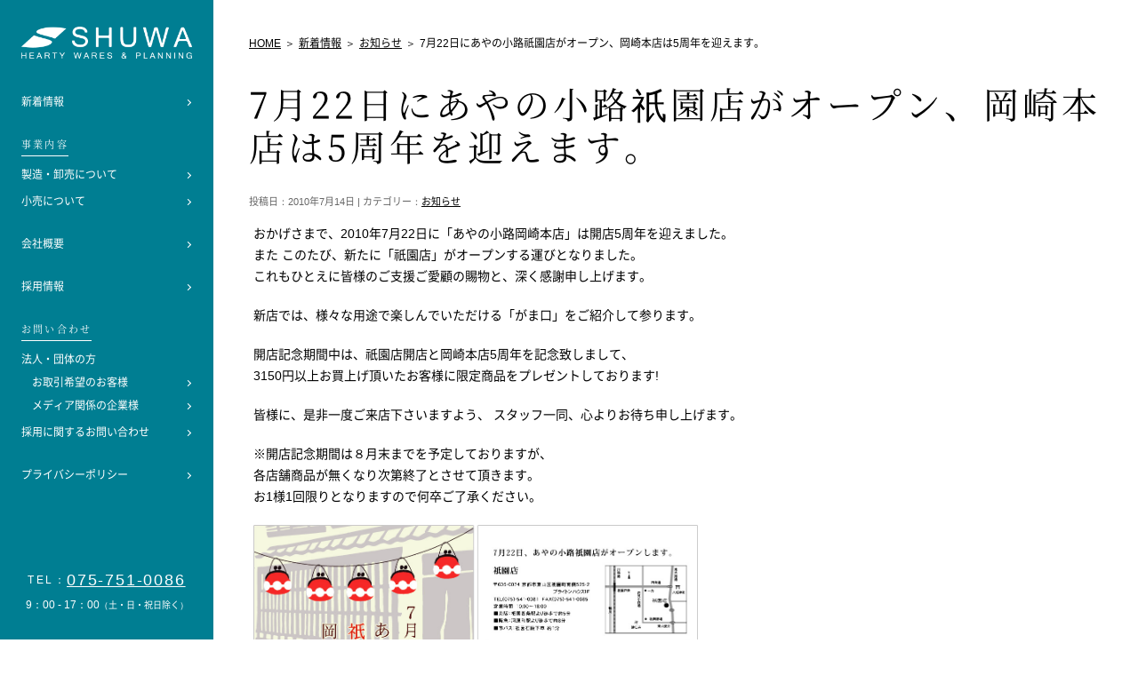

--- FILE ---
content_type: text/html; charset=UTF-8
request_url: https://shuwa.jp/archives/1719
body_size: 13323
content:
<!DOCTYPE html>
<!--[if IE]>
<meta http-equiv="X-UA-Compatible" content="edge" />
<![endif]-->
<html lang="ja" class="no-js">

<head>
<!-- Google tag (gtag.js) -->
<script async src="https://www.googletagmanager.com/gtag/js?id=G-ZQ95TGQ4JH"></script>
<script>
  window.dataLayer = window.dataLayer || [];
  function gtag(){dataLayer.push(arguments);}
  gtag('js', new Date());

  gtag('config', 'G-ZQ95TGQ4JH');
</script>
<meta charset="UTF-8">
<meta name="viewport" content="width=device-width, user-scalable=yes, maximum-scale=1.0, minimum-scale=1.0">
<link rel="profile" href="https://gmpg.org/xfn/11">
<link rel="pingback" href="https://shuwa.jp/cont/xmlrpc.php">
<script>(function(html){html.className = html.className.replace(/\bno-js\b/,'js')})(document.documentElement);</script>
<title>7月22日にあやの小路祇園店がオープン、岡崎本店は5周年を迎えます。 &#8211; 秀和株式会社 : がま口と服飾雑貨・日用品雑貨の製造・卸・OEM</title>
<meta name='robots' content='max-image-preview:large' />
	<style>img:is([sizes="auto" i], [sizes^="auto," i]) { contain-intrinsic-size: 3000px 1500px }</style>
	<link rel='dns-prefetch' href='//fonts.googleapis.com' />
<link href='https://fonts.gstatic.com' crossorigin rel='preconnect' />
<link rel="alternate" type="application/rss+xml" title="秀和株式会社 : がま口と服飾雑貨・日用品雑貨の製造・卸・OEM &raquo; フィード" href="https://shuwa.jp/feed" />
<link rel="alternate" type="application/rss+xml" title="秀和株式会社 : がま口と服飾雑貨・日用品雑貨の製造・卸・OEM &raquo; コメントフィード" href="https://shuwa.jp/comments/feed" />
<link rel="alternate" type="application/rss+xml" title="秀和株式会社 : がま口と服飾雑貨・日用品雑貨の製造・卸・OEM &raquo; 7月22日にあやの小路祇園店がオープン、岡崎本店は5周年を迎えます。 のコメントのフィード" href="https://shuwa.jp/archives/1719/feed" />
<script>
window._wpemojiSettings = {"baseUrl":"https:\/\/s.w.org\/images\/core\/emoji\/16.0.1\/72x72\/","ext":".png","svgUrl":"https:\/\/s.w.org\/images\/core\/emoji\/16.0.1\/svg\/","svgExt":".svg","source":{"concatemoji":"https:\/\/shuwa.jp\/cont\/wp-includes\/js\/wp-emoji-release.min.js?ver=8d237365730c3b400cd0ff42455fea77"}};
/*! This file is auto-generated */
!function(s,n){var o,i,e;function c(e){try{var t={supportTests:e,timestamp:(new Date).valueOf()};sessionStorage.setItem(o,JSON.stringify(t))}catch(e){}}function p(e,t,n){e.clearRect(0,0,e.canvas.width,e.canvas.height),e.fillText(t,0,0);var t=new Uint32Array(e.getImageData(0,0,e.canvas.width,e.canvas.height).data),a=(e.clearRect(0,0,e.canvas.width,e.canvas.height),e.fillText(n,0,0),new Uint32Array(e.getImageData(0,0,e.canvas.width,e.canvas.height).data));return t.every(function(e,t){return e===a[t]})}function u(e,t){e.clearRect(0,0,e.canvas.width,e.canvas.height),e.fillText(t,0,0);for(var n=e.getImageData(16,16,1,1),a=0;a<n.data.length;a++)if(0!==n.data[a])return!1;return!0}function f(e,t,n,a){switch(t){case"flag":return n(e,"\ud83c\udff3\ufe0f\u200d\u26a7\ufe0f","\ud83c\udff3\ufe0f\u200b\u26a7\ufe0f")?!1:!n(e,"\ud83c\udde8\ud83c\uddf6","\ud83c\udde8\u200b\ud83c\uddf6")&&!n(e,"\ud83c\udff4\udb40\udc67\udb40\udc62\udb40\udc65\udb40\udc6e\udb40\udc67\udb40\udc7f","\ud83c\udff4\u200b\udb40\udc67\u200b\udb40\udc62\u200b\udb40\udc65\u200b\udb40\udc6e\u200b\udb40\udc67\u200b\udb40\udc7f");case"emoji":return!a(e,"\ud83e\udedf")}return!1}function g(e,t,n,a){var r="undefined"!=typeof WorkerGlobalScope&&self instanceof WorkerGlobalScope?new OffscreenCanvas(300,150):s.createElement("canvas"),o=r.getContext("2d",{willReadFrequently:!0}),i=(o.textBaseline="top",o.font="600 32px Arial",{});return e.forEach(function(e){i[e]=t(o,e,n,a)}),i}function t(e){var t=s.createElement("script");t.src=e,t.defer=!0,s.head.appendChild(t)}"undefined"!=typeof Promise&&(o="wpEmojiSettingsSupports",i=["flag","emoji"],n.supports={everything:!0,everythingExceptFlag:!0},e=new Promise(function(e){s.addEventListener("DOMContentLoaded",e,{once:!0})}),new Promise(function(t){var n=function(){try{var e=JSON.parse(sessionStorage.getItem(o));if("object"==typeof e&&"number"==typeof e.timestamp&&(new Date).valueOf()<e.timestamp+604800&&"object"==typeof e.supportTests)return e.supportTests}catch(e){}return null}();if(!n){if("undefined"!=typeof Worker&&"undefined"!=typeof OffscreenCanvas&&"undefined"!=typeof URL&&URL.createObjectURL&&"undefined"!=typeof Blob)try{var e="postMessage("+g.toString()+"("+[JSON.stringify(i),f.toString(),p.toString(),u.toString()].join(",")+"));",a=new Blob([e],{type:"text/javascript"}),r=new Worker(URL.createObjectURL(a),{name:"wpTestEmojiSupports"});return void(r.onmessage=function(e){c(n=e.data),r.terminate(),t(n)})}catch(e){}c(n=g(i,f,p,u))}t(n)}).then(function(e){for(var t in e)n.supports[t]=e[t],n.supports.everything=n.supports.everything&&n.supports[t],"flag"!==t&&(n.supports.everythingExceptFlag=n.supports.everythingExceptFlag&&n.supports[t]);n.supports.everythingExceptFlag=n.supports.everythingExceptFlag&&!n.supports.flag,n.DOMReady=!1,n.readyCallback=function(){n.DOMReady=!0}}).then(function(){return e}).then(function(){var e;n.supports.everything||(n.readyCallback(),(e=n.source||{}).concatemoji?t(e.concatemoji):e.wpemoji&&e.twemoji&&(t(e.twemoji),t(e.wpemoji)))}))}((window,document),window._wpemojiSettings);
</script>
<style id='wp-emoji-styles-inline-css'>

	img.wp-smiley, img.emoji {
		display: inline !important;
		border: none !important;
		box-shadow: none !important;
		height: 1em !important;
		width: 1em !important;
		margin: 0 0.07em !important;
		vertical-align: -0.1em !important;
		background: none !important;
		padding: 0 !important;
	}
</style>
<link rel='stylesheet' id='wp-block-library-css' href='https://shuwa.jp/cont/wp-includes/css/dist/block-library/style.min.css?ver=8d237365730c3b400cd0ff42455fea77' media='all' />
<style id='wp-block-library-theme-inline-css'>
.wp-block-audio :where(figcaption){color:#555;font-size:13px;text-align:center}.is-dark-theme .wp-block-audio :where(figcaption){color:#ffffffa6}.wp-block-audio{margin:0 0 1em}.wp-block-code{border:1px solid #ccc;border-radius:4px;font-family:Menlo,Consolas,monaco,monospace;padding:.8em 1em}.wp-block-embed :where(figcaption){color:#555;font-size:13px;text-align:center}.is-dark-theme .wp-block-embed :where(figcaption){color:#ffffffa6}.wp-block-embed{margin:0 0 1em}.blocks-gallery-caption{color:#555;font-size:13px;text-align:center}.is-dark-theme .blocks-gallery-caption{color:#ffffffa6}:root :where(.wp-block-image figcaption){color:#555;font-size:13px;text-align:center}.is-dark-theme :root :where(.wp-block-image figcaption){color:#ffffffa6}.wp-block-image{margin:0 0 1em}.wp-block-pullquote{border-bottom:4px solid;border-top:4px solid;color:currentColor;margin-bottom:1.75em}.wp-block-pullquote cite,.wp-block-pullquote footer,.wp-block-pullquote__citation{color:currentColor;font-size:.8125em;font-style:normal;text-transform:uppercase}.wp-block-quote{border-left:.25em solid;margin:0 0 1.75em;padding-left:1em}.wp-block-quote cite,.wp-block-quote footer{color:currentColor;font-size:.8125em;font-style:normal;position:relative}.wp-block-quote:where(.has-text-align-right){border-left:none;border-right:.25em solid;padding-left:0;padding-right:1em}.wp-block-quote:where(.has-text-align-center){border:none;padding-left:0}.wp-block-quote.is-large,.wp-block-quote.is-style-large,.wp-block-quote:where(.is-style-plain){border:none}.wp-block-search .wp-block-search__label{font-weight:700}.wp-block-search__button{border:1px solid #ccc;padding:.375em .625em}:where(.wp-block-group.has-background){padding:1.25em 2.375em}.wp-block-separator.has-css-opacity{opacity:.4}.wp-block-separator{border:none;border-bottom:2px solid;margin-left:auto;margin-right:auto}.wp-block-separator.has-alpha-channel-opacity{opacity:1}.wp-block-separator:not(.is-style-wide):not(.is-style-dots){width:100px}.wp-block-separator.has-background:not(.is-style-dots){border-bottom:none;height:1px}.wp-block-separator.has-background:not(.is-style-wide):not(.is-style-dots){height:2px}.wp-block-table{margin:0 0 1em}.wp-block-table td,.wp-block-table th{word-break:normal}.wp-block-table :where(figcaption){color:#555;font-size:13px;text-align:center}.is-dark-theme .wp-block-table :where(figcaption){color:#ffffffa6}.wp-block-video :where(figcaption){color:#555;font-size:13px;text-align:center}.is-dark-theme .wp-block-video :where(figcaption){color:#ffffffa6}.wp-block-video{margin:0 0 1em}:root :where(.wp-block-template-part.has-background){margin-bottom:0;margin-top:0;padding:1.25em 2.375em}
</style>
<style id='classic-theme-styles-inline-css'>
/*! This file is auto-generated */
.wp-block-button__link{color:#fff;background-color:#32373c;border-radius:9999px;box-shadow:none;text-decoration:none;padding:calc(.667em + 2px) calc(1.333em + 2px);font-size:1.125em}.wp-block-file__button{background:#32373c;color:#fff;text-decoration:none}
</style>
<style id='global-styles-inline-css'>
:root{--wp--preset--aspect-ratio--square: 1;--wp--preset--aspect-ratio--4-3: 4/3;--wp--preset--aspect-ratio--3-4: 3/4;--wp--preset--aspect-ratio--3-2: 3/2;--wp--preset--aspect-ratio--2-3: 2/3;--wp--preset--aspect-ratio--16-9: 16/9;--wp--preset--aspect-ratio--9-16: 9/16;--wp--preset--color--black: #000000;--wp--preset--color--cyan-bluish-gray: #abb8c3;--wp--preset--color--white: #fff;--wp--preset--color--pale-pink: #f78da7;--wp--preset--color--vivid-red: #cf2e2e;--wp--preset--color--luminous-vivid-orange: #ff6900;--wp--preset--color--luminous-vivid-amber: #fcb900;--wp--preset--color--light-green-cyan: #7bdcb5;--wp--preset--color--vivid-green-cyan: #00d084;--wp--preset--color--pale-cyan-blue: #8ed1fc;--wp--preset--color--vivid-cyan-blue: #0693e3;--wp--preset--color--vivid-purple: #9b51e0;--wp--preset--color--dark-gray: #1a1a1a;--wp--preset--color--medium-gray: #686868;--wp--preset--color--light-gray: #e5e5e5;--wp--preset--color--blue-gray: #4d545c;--wp--preset--color--bright-blue: #007acc;--wp--preset--color--light-blue: #9adffd;--wp--preset--color--dark-brown: #402b30;--wp--preset--color--medium-brown: #774e24;--wp--preset--color--dark-red: #640c1f;--wp--preset--color--bright-red: #ff675f;--wp--preset--color--yellow: #ffef8e;--wp--preset--gradient--vivid-cyan-blue-to-vivid-purple: linear-gradient(135deg,rgba(6,147,227,1) 0%,rgb(155,81,224) 100%);--wp--preset--gradient--light-green-cyan-to-vivid-green-cyan: linear-gradient(135deg,rgb(122,220,180) 0%,rgb(0,208,130) 100%);--wp--preset--gradient--luminous-vivid-amber-to-luminous-vivid-orange: linear-gradient(135deg,rgba(252,185,0,1) 0%,rgba(255,105,0,1) 100%);--wp--preset--gradient--luminous-vivid-orange-to-vivid-red: linear-gradient(135deg,rgba(255,105,0,1) 0%,rgb(207,46,46) 100%);--wp--preset--gradient--very-light-gray-to-cyan-bluish-gray: linear-gradient(135deg,rgb(238,238,238) 0%,rgb(169,184,195) 100%);--wp--preset--gradient--cool-to-warm-spectrum: linear-gradient(135deg,rgb(74,234,220) 0%,rgb(151,120,209) 20%,rgb(207,42,186) 40%,rgb(238,44,130) 60%,rgb(251,105,98) 80%,rgb(254,248,76) 100%);--wp--preset--gradient--blush-light-purple: linear-gradient(135deg,rgb(255,206,236) 0%,rgb(152,150,240) 100%);--wp--preset--gradient--blush-bordeaux: linear-gradient(135deg,rgb(254,205,165) 0%,rgb(254,45,45) 50%,rgb(107,0,62) 100%);--wp--preset--gradient--luminous-dusk: linear-gradient(135deg,rgb(255,203,112) 0%,rgb(199,81,192) 50%,rgb(65,88,208) 100%);--wp--preset--gradient--pale-ocean: linear-gradient(135deg,rgb(255,245,203) 0%,rgb(182,227,212) 50%,rgb(51,167,181) 100%);--wp--preset--gradient--electric-grass: linear-gradient(135deg,rgb(202,248,128) 0%,rgb(113,206,126) 100%);--wp--preset--gradient--midnight: linear-gradient(135deg,rgb(2,3,129) 0%,rgb(40,116,252) 100%);--wp--preset--font-size--small: 13px;--wp--preset--font-size--medium: 20px;--wp--preset--font-size--large: 36px;--wp--preset--font-size--x-large: 42px;--wp--preset--spacing--20: 0.44rem;--wp--preset--spacing--30: 0.67rem;--wp--preset--spacing--40: 1rem;--wp--preset--spacing--50: 1.5rem;--wp--preset--spacing--60: 2.25rem;--wp--preset--spacing--70: 3.38rem;--wp--preset--spacing--80: 5.06rem;--wp--preset--shadow--natural: 6px 6px 9px rgba(0, 0, 0, 0.2);--wp--preset--shadow--deep: 12px 12px 50px rgba(0, 0, 0, 0.4);--wp--preset--shadow--sharp: 6px 6px 0px rgba(0, 0, 0, 0.2);--wp--preset--shadow--outlined: 6px 6px 0px -3px rgba(255, 255, 255, 1), 6px 6px rgba(0, 0, 0, 1);--wp--preset--shadow--crisp: 6px 6px 0px rgba(0, 0, 0, 1);}:where(.is-layout-flex){gap: 0.5em;}:where(.is-layout-grid){gap: 0.5em;}body .is-layout-flex{display: flex;}.is-layout-flex{flex-wrap: wrap;align-items: center;}.is-layout-flex > :is(*, div){margin: 0;}body .is-layout-grid{display: grid;}.is-layout-grid > :is(*, div){margin: 0;}:where(.wp-block-columns.is-layout-flex){gap: 2em;}:where(.wp-block-columns.is-layout-grid){gap: 2em;}:where(.wp-block-post-template.is-layout-flex){gap: 1.25em;}:where(.wp-block-post-template.is-layout-grid){gap: 1.25em;}.has-black-color{color: var(--wp--preset--color--black) !important;}.has-cyan-bluish-gray-color{color: var(--wp--preset--color--cyan-bluish-gray) !important;}.has-white-color{color: var(--wp--preset--color--white) !important;}.has-pale-pink-color{color: var(--wp--preset--color--pale-pink) !important;}.has-vivid-red-color{color: var(--wp--preset--color--vivid-red) !important;}.has-luminous-vivid-orange-color{color: var(--wp--preset--color--luminous-vivid-orange) !important;}.has-luminous-vivid-amber-color{color: var(--wp--preset--color--luminous-vivid-amber) !important;}.has-light-green-cyan-color{color: var(--wp--preset--color--light-green-cyan) !important;}.has-vivid-green-cyan-color{color: var(--wp--preset--color--vivid-green-cyan) !important;}.has-pale-cyan-blue-color{color: var(--wp--preset--color--pale-cyan-blue) !important;}.has-vivid-cyan-blue-color{color: var(--wp--preset--color--vivid-cyan-blue) !important;}.has-vivid-purple-color{color: var(--wp--preset--color--vivid-purple) !important;}.has-black-background-color{background-color: var(--wp--preset--color--black) !important;}.has-cyan-bluish-gray-background-color{background-color: var(--wp--preset--color--cyan-bluish-gray) !important;}.has-white-background-color{background-color: var(--wp--preset--color--white) !important;}.has-pale-pink-background-color{background-color: var(--wp--preset--color--pale-pink) !important;}.has-vivid-red-background-color{background-color: var(--wp--preset--color--vivid-red) !important;}.has-luminous-vivid-orange-background-color{background-color: var(--wp--preset--color--luminous-vivid-orange) !important;}.has-luminous-vivid-amber-background-color{background-color: var(--wp--preset--color--luminous-vivid-amber) !important;}.has-light-green-cyan-background-color{background-color: var(--wp--preset--color--light-green-cyan) !important;}.has-vivid-green-cyan-background-color{background-color: var(--wp--preset--color--vivid-green-cyan) !important;}.has-pale-cyan-blue-background-color{background-color: var(--wp--preset--color--pale-cyan-blue) !important;}.has-vivid-cyan-blue-background-color{background-color: var(--wp--preset--color--vivid-cyan-blue) !important;}.has-vivid-purple-background-color{background-color: var(--wp--preset--color--vivid-purple) !important;}.has-black-border-color{border-color: var(--wp--preset--color--black) !important;}.has-cyan-bluish-gray-border-color{border-color: var(--wp--preset--color--cyan-bluish-gray) !important;}.has-white-border-color{border-color: var(--wp--preset--color--white) !important;}.has-pale-pink-border-color{border-color: var(--wp--preset--color--pale-pink) !important;}.has-vivid-red-border-color{border-color: var(--wp--preset--color--vivid-red) !important;}.has-luminous-vivid-orange-border-color{border-color: var(--wp--preset--color--luminous-vivid-orange) !important;}.has-luminous-vivid-amber-border-color{border-color: var(--wp--preset--color--luminous-vivid-amber) !important;}.has-light-green-cyan-border-color{border-color: var(--wp--preset--color--light-green-cyan) !important;}.has-vivid-green-cyan-border-color{border-color: var(--wp--preset--color--vivid-green-cyan) !important;}.has-pale-cyan-blue-border-color{border-color: var(--wp--preset--color--pale-cyan-blue) !important;}.has-vivid-cyan-blue-border-color{border-color: var(--wp--preset--color--vivid-cyan-blue) !important;}.has-vivid-purple-border-color{border-color: var(--wp--preset--color--vivid-purple) !important;}.has-vivid-cyan-blue-to-vivid-purple-gradient-background{background: var(--wp--preset--gradient--vivid-cyan-blue-to-vivid-purple) !important;}.has-light-green-cyan-to-vivid-green-cyan-gradient-background{background: var(--wp--preset--gradient--light-green-cyan-to-vivid-green-cyan) !important;}.has-luminous-vivid-amber-to-luminous-vivid-orange-gradient-background{background: var(--wp--preset--gradient--luminous-vivid-amber-to-luminous-vivid-orange) !important;}.has-luminous-vivid-orange-to-vivid-red-gradient-background{background: var(--wp--preset--gradient--luminous-vivid-orange-to-vivid-red) !important;}.has-very-light-gray-to-cyan-bluish-gray-gradient-background{background: var(--wp--preset--gradient--very-light-gray-to-cyan-bluish-gray) !important;}.has-cool-to-warm-spectrum-gradient-background{background: var(--wp--preset--gradient--cool-to-warm-spectrum) !important;}.has-blush-light-purple-gradient-background{background: var(--wp--preset--gradient--blush-light-purple) !important;}.has-blush-bordeaux-gradient-background{background: var(--wp--preset--gradient--blush-bordeaux) !important;}.has-luminous-dusk-gradient-background{background: var(--wp--preset--gradient--luminous-dusk) !important;}.has-pale-ocean-gradient-background{background: var(--wp--preset--gradient--pale-ocean) !important;}.has-electric-grass-gradient-background{background: var(--wp--preset--gradient--electric-grass) !important;}.has-midnight-gradient-background{background: var(--wp--preset--gradient--midnight) !important;}.has-small-font-size{font-size: var(--wp--preset--font-size--small) !important;}.has-medium-font-size{font-size: var(--wp--preset--font-size--medium) !important;}.has-large-font-size{font-size: var(--wp--preset--font-size--large) !important;}.has-x-large-font-size{font-size: var(--wp--preset--font-size--x-large) !important;}
:where(.wp-block-post-template.is-layout-flex){gap: 1.25em;}:where(.wp-block-post-template.is-layout-grid){gap: 1.25em;}
:where(.wp-block-columns.is-layout-flex){gap: 2em;}:where(.wp-block-columns.is-layout-grid){gap: 2em;}
:root :where(.wp-block-pullquote){font-size: 1.5em;line-height: 1.6;}
</style>
<link rel='stylesheet' id='contact-form-7-css' href='https://shuwa.jp/cont/wp-content/plugins/contact-form-7/includes/css/styles.css?ver=6.1.1' media='all' />
<style id='contact-form-7-inline-css'>
.wpcf7 .wpcf7-recaptcha iframe {margin-bottom: 0;}.wpcf7 .wpcf7-recaptcha[data-align="center"] > div {margin: 0 auto;}.wpcf7 .wpcf7-recaptcha[data-align="right"] > div {margin: 0 0 0 auto;}
</style>
<link rel='stylesheet' id='wpsbc-style-css' href='https://shuwa.jp/cont/wp-content/plugins/wp-simple-booking-calendar/assets/css/style-front-end.min.css?ver=2.0.15' media='all' />
<link rel='stylesheet' id='dashicons-css' href='https://shuwa.jp/cont/wp-includes/css/dashicons.min.css?ver=8d237365730c3b400cd0ff42455fea77' media='all' />
<link rel='stylesheet' id='twentysixteen-fonts-css' href='https://fonts.googleapis.com/css?family=Merriweather%3A400%2C700%2C900%2C400italic%2C700italic%2C900italic%7CMontserrat%3A400%2C700%7CInconsolata%3A400&#038;subset=latin%2Clatin-ext&#038;display=fallback' media='all' />
<link rel='stylesheet' id='genericons-css' href='https://shuwa.jp/cont/wp-content/themes/renew22/genericons/genericons.css?ver=20201208' media='all' />
<link rel='stylesheet' id='twentysixteen-style-css' href='https://shuwa.jp/cont/wp-content/themes/renew22/style.css?ver=20201208' media='all' />
<link rel='stylesheet' id='twentysixteen-block-style-css' href='https://shuwa.jp/cont/wp-content/themes/renew22/css/blocks.css?ver=20190102' media='all' />
<!--[if lt IE 10]>
<link rel='stylesheet' id='twentysixteen-ie-css' href='https://shuwa.jp/cont/wp-content/themes/renew22/css/ie.css?ver=20170530' media='all' />
<![endif]-->
<!--[if lt IE 9]>
<link rel='stylesheet' id='twentysixteen-ie8-css' href='https://shuwa.jp/cont/wp-content/themes/renew22/css/ie8.css?ver=20170530' media='all' />
<![endif]-->
<!--[if lt IE 8]>
<link rel='stylesheet' id='twentysixteen-ie7-css' href='https://shuwa.jp/cont/wp-content/themes/renew22/css/ie7.css?ver=20170530' media='all' />
<![endif]-->
<link rel='stylesheet' id='cf7cf-style-css' href='https://shuwa.jp/cont/wp-content/plugins/cf7-conditional-fields/style.css?ver=2.6.3' media='all' />
<script src="https://shuwa.jp/cont/wp-includes/js/jquery/jquery.min.js?ver=3.7.1" id="jquery-core-js"></script>
<script src="https://shuwa.jp/cont/wp-includes/js/jquery/jquery-migrate.min.js?ver=3.4.1" id="jquery-migrate-js"></script>
<!--[if lt IE 9]>
<script src="https://shuwa.jp/cont/wp-content/themes/renew22/js/html5.js?ver=3.7.3" id="twentysixteen-html5-js"></script>
<![endif]-->
<link rel="https://api.w.org/" href="https://shuwa.jp/wp-json/" /><link rel="alternate" title="JSON" type="application/json" href="https://shuwa.jp/wp-json/wp/v2/posts/1719" /><link rel="EditURI" type="application/rsd+xml" title="RSD" href="https://shuwa.jp/cont/xmlrpc.php?rsd" />
<link rel="canonical" href="https://shuwa.jp/archives/1719" />
<link rel="alternate" title="oEmbed (JSON)" type="application/json+oembed" href="https://shuwa.jp/wp-json/oembed/1.0/embed?url=https%3A%2F%2Fshuwa.jp%2Farchives%2F1719" />
<link rel="alternate" title="oEmbed (XML)" type="text/xml+oembed" href="https://shuwa.jp/wp-json/oembed/1.0/embed?url=https%3A%2F%2Fshuwa.jp%2Farchives%2F1719&#038;format=xml" />
<script src="https://ajax.googleapis.com/ajax/libs/jquery/2.0.0/jquery.min.js"></script>
<!--コンタクトフォームコンバージョン用-->
<script>
document.addEventListener( 'wpcf7mailsent', function( event ) {
ga('send', 'event', 'Contact Form', 'submit');
}, false );
</script>
<link rel='stylesheet' id='theme-css' href='/cont/wp-content/themes/renew22/bizvektor_themes/002/002.css' type='text/css' media='all' />
<link rel="stylesheet" type="text/css" media="all" href="/cont/wp-content/themes/renew22/2nd.css" />
</head>

<body data-rsssl=1 class="wp-singular post-template-default single single-post postid-1719 single-format-standard wp-embed-responsive wp-theme-renew22 group-blog">
<div id="wrap">

	<!-- header -->
	<header>
		<style>
			html, body, #wrap {height: auto !important;min-height: auto !important;}
			body{padding-left: 240px;box-sizing: border-box;}
			#header22{width: 240px;height: 100%; padding: 40px 24px;box-sizing: border-box;position: fixed;top: 0;left: 0;background: #007e92;}
			#header22 > div:first-child a{display: block;}
			#header22 .wrap{padding-top: 20px;color: #fff;text-align: left;font-size: 14px;line-height: 1.5;}
			#header22 .wrap > ul{margin-top: 40px;}
			#header22 .wrap > ul.mt{margin-top: 0;}
			#header22 .wrap > ul.mt li{margin-top: 14px;}
			#header22 .wrap > ul ul{padding-left: 1em;}
			#header22 .wrap > ul ul li{margin-top: 8px !important;}
			#header22 .wrap p{margin-top: 40px;font-size: 12px;letter-spacing: 0.2em !important;padding-bottom: 5px;border-bottom: 1px solid #fff;display: inline-block;}
			#header22 .wrap a{color: #fff !important;display: block;position: relative;vertical-align: middle;text-decoration: none;}
			#header22 .wrap a::before{position: absolute;top: 7px;right: 2px;margin: auto;content: "";vertical-align: middle; width: 4px;height: 4px;border-top: 1px solid #fff;border-right: 1px solid #fff; -webkit-transform: rotate(45deg);transform: rotate(45deg);display: block;}
			#header22 #tel{text-align: center;position: absolute;bottom: 40px;left: 50%;transform: translateX(-50%);font-size: 12px;color: #fff;white-space: nowrap;line-height: 1.5;}
			#header22 #tel p:first-child{letter-spacing: 0.2em !important;}
			#header22 #tel p:first-child a{font-size: 18px;letter-spacing: 0.1em !important;vertical-align: middle;color: #fff !important;}
			#header22 #tel p:last-child{margin-top: 5px;}
			#header22 #tel p:last-child span{font-size: 10px;}			
			#header22 > div:nth-child(2) {display: none;box-sizing: content-box;width: 30px;height: 20px;background-color: transparent;border: none;margin: 0;padding: 0;cursor: pointer;position: absolute;top: 15px;right: 10px;}
    		#header22 > div:nth-child(2) span:before, #header22 > div:nth-child(2) span:after {position: absolute;content: ' ';}
    		#header22 > div:nth-child(2) span, #header22 > div:nth-child(2) span:before, #header22 > div:nth-child(2) span:after {width: 100%;height: 1px;transition: all 0.4s cubic-bezier(0.190, 1.000, 0.220, 1.000);background-color: #fff;}
    		#header22 > div:nth-child(2) span {position: relative;display: block;}
    		#header22 > div:nth-child(2) span:before {top: 9px;right: 0; width: 100%;}
    		#header22 > div:nth-child(2) span:after {top: 19px;right: 0; width: 100%;}
    		#header22.on > div:nth-child(2) span {background-color: transparent !important;}
			#header22.on > div:nth-child(2) span:before {transform: rotate(36deg);top: 9px;width: 100%;background-color: #fff;}
			#header22.on > div:nth-child(2) span:after {transform: rotate(-36deg);top: 9px;width: 100%;background-color: #fff;}
			@media only screen and (max-height: 800px) {
				#header22{padding-top: 30px;}
				#header22 .wrap{font-size: 12px !important;padding-top: 10px;}
				#header22 .wrap > ul{margin-top: 30px;}
				#header22 .wrap > ul.mt{margin-top: 0;}
				#header22 .wrap > ul.mt li{margin-top: 12px;}
				#header22 .wrap p{margin-top: 30px;font-size: 11px;}
				#header22 #tel{bottom: 30px;}
			}
			@media only screen and (min-width: 1025px) and (max-height: 680px) {
				#header22{padding-top: 4.41vh;}
				#header22 .wrap{font-size: 1.76vh !important;padding-top: 1.47vh;}
				#header22 .wrap > ul{margin-top: 4.41vh;}
				#header22 .wrap > ul.mt li{margin-top: 1.76vh;}
				#header22 .wrap p{margin-top: 4.41vh;font-size: 1.47vh;}
				#header22 #tel{bottom: 4.41vh;}
			}
			@media only screen and (min-width: 1025px){
				#header22 .wrap {display: block !important;}
			}
			@media only screen and (max-width: 1024px) {
				body {padding: 75px 0 0;}
				#header22 {width: 100%;height: 75px;padding: 10px 10px 5px;z-index: 1000;}
				#header22 > div:first-child{width: 160px;margin: auto;}
				#header22 .wrap{display: none;padding: 0 20px 50px;box-sizing: border-box;background: #007e92;position: fixed;top: 75px;left: 0;width: 100%;height: calc(100% - 75px);overflow-y: scroll;-webkit-overflow-scrolling: touch;}
				#header22 #tel {position: static;bottom: auto;left: auto;transform: none;font-size: 0;margin-top: 5px;}
				#header22 #tel p:first-child {display: inline-block;}
				#header22 #tel p:first-child {letter-spacing: 0 !important;font-size: 10px;margin-right: 10px;}
				#header22 #tel p:first-child a {font-size: 16px;letter-spacing: 0 !important;}
				#header22 #tel p:last-child {margin-top: 0;font-size: 10px;display: inline-block;}
			}
		</style>
		<script type="text/javascript">
			$(function() {
				$('#header22 > div:nth-child(2)').click(function() {
				$('#header22').toggleClass('on');
				$('#header22 .wrap').fadeToggle(400);
			});
			});
		</script>
		<div id="header22">
			<div><a href="/" class="link_over"><img src="/cont/wp-content/themes/renew22/images/header/logo.png" alt="秀和株式会社 : がま口と服飾雑貨・日用品雑貨の製造・卸・OEM" width="100%" /></a></div>
			<div class="sp"><span></span></div>
			<div class="wrap">
				<ul>
					<li><a href="/news" class="link_over">新着情報</a></li>
				</ul>
				<p class="mincho">事業内容</p>
				<ul class="mt">
					<li><a href="/manufacturing" class="link_over">製造・卸売について</a></li>
					<li><a href="/%e3%82%b3%e3%83%b3%e3%82%bb%e3%83%97%e3%83%88-2" class="link_over">小売について</a></li>
				</ul>
				<ul>
					<li><a href="/corporate-profile" class="link_over">会社概要</a></li>
				</ul>
				<ul>
					<li><a href="/corporate-profile/recruit" class="link_over">採用情報</a></li>
				</ul>
				<p class="mincho">お問い合わせ</p>
				<ul class="mt">
					<!--li><a href="/contact" class="link_over">個人の方</a></li-->
					<li>法人・団体の方
						<ul>
							<li><a href="/manufacturing/#contact" class="link_over">お取引希望のお客様</a></li>
							<li><a href="/media/#contact" class="link_over">メディア関係の企業様</a></li>
						</ul>
					</li>
					<li><a href="mailto:&#115;&#97;&#105;&#121;&#111;&#64;&#115;&#104;&#117;&#119;&#97;&#46;&#106;&#112;" class="link_over">採用に関するお問い合わせ</a></li>
					<!--li><a href="#" class="link_over">クリエイター募集</a></li-->
				</ul>
				<ul>
					<li><a href="/privacy-policy" class="link_over">プライバシーポリシー</a></li>
				</ul>
			</div>
			<div id="tel">
				<p>TEL：<a href="tel:0757510086" class="link_over">075-751-0086</a></p>
				<p>9：00 - 17：00<span>（土・日・祝日除く）</span></p>
			</div>
		</div>
	</header>
	<!-- header -->


<div id="pageTitBnr">
<div class="innerBox">
<div id="pageTitInner">
</div><!-- [ /#pageTitInner ] -->
</div>
</div><!-- [ /#pageTitBnr ] -->
<!-- [ #panList ] -->
<div id="panList">
<div id="panListInner" class="innerBox">
</div>
</div>
<!-- [ /#panList ] -->

<div id="main">
<div id="breadcrumb"><ul><li><a href="https://shuwa.jp"><span>HOME</span></a></li><li><a href="/news/">新着情報</a></li><li><a href="https://shuwa.jp/archives/category/news"><span>お知らせ</span></a></li><li><span>7月22日にあやの小路祇園店がオープン、岡崎本店は5周年を迎えます。</span></li></ul></div>
<!-- [ #container ] -->
<div id="container" class="innerBox">
	<!-- [ #content ] -->
	<div id="content">

<!-- [ #post- ] -->
<div id="post-1719" class="post-1719 post type-post status-publish format-standard hentry category-news">
	<h1>7月22日にあやの小路祇園店がオープン、岡崎本店は5周年を迎えます。 </h1>
	<div class="entry-meta">投稿日：2010年7月14日 | カテゴリー：<a href="https://shuwa.jp/archives/category/news" rel="category tag">お知らせ</a></div><!-- .entry-meta -->

	<div class="entry-content post-content">
		<p>おかげさまで、2010年7月22日に「あやの小路岡崎本店」は開店5周年を迎えました。<br />
また このたび、新たに「祇園店」がオープンする運びとなりました。<br />
これもひとえに皆様のご支援ご愛顧の賜物と、深く感謝申し上げます。</p>
<p>新店では、様々な用途で楽しんでいただける「がま口」をご紹介して参ります。</p>
<p>開店記念期間中は、祇園店開店と岡崎本店5周年を記念致しまして、<br />
3150円以上お買上げ頂いたお客様に限定商品をプレゼントしております!</p>
<p>皆様に、是非一度ご来店下さいますよう、 スタッフ一同、心よりお待ち申し上げます。</p>
<p>※開店記念期間は８月末までを予定しておりますが、<br />
各店舗商品が無くなり次第終了とさせて頂きます。<br />
お1様1回限りとなりますので何卒ご了承ください。</p>
<p><a class="popup" href="http://ayanokoji.jp/newsimages/100722a.jpg"><img decoding="async" src="https://ayanokoji.jp/newsimages/100722a.jpg" width="500" /></a></p>
						<div class="entry-utility">
					</div>
		<!-- .entry-utility -->
	</div><!-- .entry-content -->


<div id="nav-below" class="navigation">
	<div class="nav-previous"></div>
	<div class="nav-next"><a href="https://shuwa.jp/archives/785" rel="next">ジェイアール京都伊勢丹出店のご案内 <span class="meta-nav">&rarr;</span></a></div>
</div><!-- #nav-below -->

</div>
<!-- [ /#post- ] -->


</div>
<!-- [ /#content ] -->

</div>
<!-- [ /#container ] -->

</div><!-- main -->

<!-- footer -->
<footer>
	<style>
		#footer22{margin-top: 200px;padding: 0 50px 40px;text-align: center;}
		#footer22 > div:first-child{display: flex;justify-content:space-between;flex-wrap: wrap;align-items: center;}
		#footer22 > div > ul{overflow-x: auto;white-space: nowrap;-webkit-overflow-scrolling: touch;font-size: 0;width: calc(100% - 250px);text-align: left;}
		#footer22 > div > ul li{display: inline-block;}
		#footer22 > div > ul li,#footer22 > div #cal{width: 220px;padding: 0 10px;box-sizing: border-box;}
		#footer22 > div .wpsbc-container h2{font-weight: bold;font-size: 1em;}
		#footer22 > div .wpsbc-container .wpsbc-calendars .wpsbc-calendar-wrapper{padding: 8px 4px 4px;}
		#footer22 > div .wpsbc-container .wpsbc-calendars .wpsbc-calendar table tr td .wpsbc-date.wpsbc-gap{background: #fff !important;}
		#footer22 > div .wpsbc-container .wpsbc-calendars .wpsbc-calendar .wpsbc-calendar-header {padding: 4px;background: #fff;}
		#footer22 > div .wpsbc-container .wpsbc-calendars .wpsbc-calendar .wpsbc-calendar-header .wpsbc-calendar-header-navigation .wpsbc-next,#footer22 > div .wpsbc-container .wpsbc-calendars .wpsbc-calendar .wpsbc-calendar-header .wpsbc-calendar-header-navigation .wpsbc-prev {margin-top: -13px !important;color: #000;background: #ededed;border-radius: 0;}
		#footer22 > div .wpsbc-container .wpsbc-calendars .wpsbc-calendar .wpsbc-calendar-header .wpsbc-calendar-header-navigation  .wpsbc-prev .wpsbc-arrow {margin-left: -2px !important;border-width: 3px 5px 3px 0 !important;border-color: transparent #000 transparent transparent !important;}
		#footer22 > div .wpsbc-container .wpsbc-calendars .wpsbc-calendar .wpsbc-calendar-header .wpsbc-calendar-header-navigation .wpsbc-next .wpsbc-arrow {margin-right: -2px;border-width: 3px 0 3px 5px;border-color: transparent transparent transparent #000;}
		#footer22 > div .wpsbc-container .wpsbc-calendars .wpsbc-calendar .wpsbc-calendar-header .wpsbc-calendar-header-navigation .wpsbc-next .wpsbc-arrow,#footer22 > div .wpsbc-container .wpsbc-calendars .wpsbc-calendar .wpsbc-calendar-header .wpsbc-calendar-header-navigation .wpsbc-prev .wpsbc-arrow {margin-top: -3px;}
		#footer22 > div .wpsbc-container .wpsbc-calendars .wpsbc-calendar {border: 1px solid #000;max-width: 100% !important;}
		#footer22 > div .wpsbc-container .wpsbc-calendars .wpsbc-calendar .wpsbc-calendar-header .wpsbc-select-container select{border: none;}
		#footer22 > div #cal ul{display: flex;justify-content: center;}
		#footer22 > div #cal ul li{width: 50%;padding: 0 5px;font-size: 12px;color: #000;}
		#footer22 > div #cal ul li::before{content: '';display: inline-block;vertical-align: middle;width: 2em;height: 1.4em;background: #ddffcc;margin-right: 5px;}
		#footer22 > div #cal ul li:last-child::before{background: #ffc0bd;}
		#footer22 > p:nth-child(2){margin-top: 40px;line-height: 24px;font-size: 14px;}
		#footer22 > p:nth-child(2) span{font-weight: bold;}
		#footer22 > p:nth-child(3){font-size: 10px;margin-top: 24px;}
		#totop{width: 60px;position: fixed;bottom:40px;right: 40px;cursor: pointer;z-index: 999;display: none;}
		@media only screen and (max-width: 1024px) {
			#footer22{margin-top: 140px;padding: 0 calc(4% - 5px) 40px;}
			#footer22 > div:first-child{display: block;}
			#footer22 > div > ul {overflow-x: inherit;white-space: inherit;width: 100%;text-align: center;}
			#footer22 > div > ul li{width: calc(100%/3);padding: 0 5px;}
			#footer22 > div > ul li:nth-child(n+4){margin-top: 10px;}
			#footer22 > div #cal {width: 76%;padding: 0;margin: 40px auto 0;}
			#totop{width: 50px;bottom:0;right: 0;}
		}
	</style>
	<div id="footer22">
		<div>
			<ul>
				<li><a href="https://ayanokoji-onlineshop.jp/s/20th/" class="link_over" target="_blank"><img src="/cont/wp-content/themes/renew22/images/footer/bn-footer-20th.jpg" alt="ありがとう、20周年／AYANOKOJI 20周年記念特設ページはこちら" width="100%" /></a></li>
				<li><a href="/8%e6%9c%888%e6%97%a5%e3%81%af%e3%81%8c%e3%81%be%e5%8f%a3%e3%81%ae%e6%97%a5" class="link_over"><img src="/cont/wp-content/themes/renew22/images/footer/bn-footer-88.png" alt="8月8日はがま口の日" width="100%" /></a></li>
				<li><a href="https://www.facebook.com/shuwa.jp/" class="link_over" target="_blank"><img src="/cont/wp-content/themes/renew22/images/footer/bn-footer-fb.png" alt="秀和株式会社 フェイスブック" width="100%" /></a></li>
			</ul>
			<div id="cal">
				<div class="wpsbc-container wpsbc-calendar-1" data-id="1" data-show_title="1" data-show_legend="0" data-legend_position="bottom" data-show_button_navigation="1" data-current_year="2026" data-current_month="1" data-language="jp" data-min_width="200" data-max_width="380" ><h2>営業日のご案内</h2><div class="wpsbc-calendars-wrapper "><div class="wpsbc-calendars"><div class="wpsbc-calendar"><div class="wpsbc-calendar-header wpsbc-heading"><div class="wpsbc-calendar-header-navigation"><a href="#" class="wpsbc-prev"><span class="wpsbc-arrow"></span></a><div class="wpsbc-select-container"><select><option value="1760486400" >10月 2025</option><option value="1763164800" >11月 2025</option><option value="1765756800" >12月 2025</option><option value="1768435200"  selected='selected'>1月 2026</option><option value="1771113600" >2月 2026</option><option value="1773532800" >3月 2026</option><option value="1776211200" >4月 2026</option><option value="1778803200" >5月 2026</option><option value="1781481600" >6月 2026</option><option value="1784073600" >7月 2026</option><option value="1786752000" >8月 2026</option><option value="1789430400" >9月 2026</option><option value="1792022400" >10月 2026</option><option value="1794700800" >11月 2026</option><option value="1797292800" >12月 2026</option><option value="1799971200" >1月 2027</option></select></div><a href="#" class="wpsbc-next"><span class="wpsbc-arrow"></span></a></div></div><div class="wpsbc-calendar-wrapper"><table><thead><tr><th>日</th><th>月</th><th>火</th><th>水</th><th>木</th><th>金</th><th>土</th></tr></thead><tbody><tr><td><div class="wpsbc-date  wpsbc-gap" ><div class="wpsbc-date-inner"></div></div></td><td><div class="wpsbc-date  wpsbc-gap" ><div class="wpsbc-date-inner"></div></div></td><td><div class="wpsbc-date  wpsbc-gap" ><div class="wpsbc-date-inner"></div></div></td><td><div class="wpsbc-date  wpsbc-gap" ><div class="wpsbc-date-inner"></div></div></td><td><div class="wpsbc-date wpsbc-legend-item-2 " data-year="2026" data-month="1" data-day="1"><div class="wpsbc-legend-item-icon wpsbc-legend-item-icon-2" data-type="single"><div class="wpsbc-legend-item-icon-color" ></div><div class="wpsbc-legend-item-icon-color" ></div></div><div class="wpsbc-date-inner"><span class="wpsbc-date-number">1</span></div></div></td><td><div class="wpsbc-date wpsbc-legend-item-2 " data-year="2026" data-month="1" data-day="2"><div class="wpsbc-legend-item-icon wpsbc-legend-item-icon-2" data-type="single"><div class="wpsbc-legend-item-icon-color" ></div><div class="wpsbc-legend-item-icon-color" ></div></div><div class="wpsbc-date-inner"><span class="wpsbc-date-number">2</span></div></div></td><td><div class="wpsbc-date wpsbc-legend-item-2 " data-year="2026" data-month="1" data-day="3"><div class="wpsbc-legend-item-icon wpsbc-legend-item-icon-2" data-type="single"><div class="wpsbc-legend-item-icon-color" ></div><div class="wpsbc-legend-item-icon-color" ></div></div><div class="wpsbc-date-inner"><span class="wpsbc-date-number">3</span></div></div></td></tr><tr><td><div class="wpsbc-date wpsbc-legend-item-2 " data-year="2026" data-month="1" data-day="4"><div class="wpsbc-legend-item-icon wpsbc-legend-item-icon-2" data-type="single"><div class="wpsbc-legend-item-icon-color" ></div><div class="wpsbc-legend-item-icon-color" ></div></div><div class="wpsbc-date-inner"><span class="wpsbc-date-number">4</span></div></div></td><td><div class="wpsbc-date wpsbc-legend-item-1 " data-year="2026" data-month="1" data-day="5"><div class="wpsbc-legend-item-icon wpsbc-legend-item-icon-1" data-type="single"><div class="wpsbc-legend-item-icon-color" ></div><div class="wpsbc-legend-item-icon-color" ></div></div><div class="wpsbc-date-inner"><span class="wpsbc-date-number">5</span></div></div></td><td><div class="wpsbc-date wpsbc-legend-item-1 " data-year="2026" data-month="1" data-day="6"><div class="wpsbc-legend-item-icon wpsbc-legend-item-icon-1" data-type="single"><div class="wpsbc-legend-item-icon-color" ></div><div class="wpsbc-legend-item-icon-color" ></div></div><div class="wpsbc-date-inner"><span class="wpsbc-date-number">6</span></div></div></td><td><div class="wpsbc-date wpsbc-legend-item-1 " data-year="2026" data-month="1" data-day="7"><div class="wpsbc-legend-item-icon wpsbc-legend-item-icon-1" data-type="single"><div class="wpsbc-legend-item-icon-color" ></div><div class="wpsbc-legend-item-icon-color" ></div></div><div class="wpsbc-date-inner"><span class="wpsbc-date-number">7</span></div></div></td><td><div class="wpsbc-date wpsbc-legend-item-1 " data-year="2026" data-month="1" data-day="8"><div class="wpsbc-legend-item-icon wpsbc-legend-item-icon-1" data-type="single"><div class="wpsbc-legend-item-icon-color" ></div><div class="wpsbc-legend-item-icon-color" ></div></div><div class="wpsbc-date-inner"><span class="wpsbc-date-number">8</span></div></div></td><td><div class="wpsbc-date wpsbc-legend-item-1 " data-year="2026" data-month="1" data-day="9"><div class="wpsbc-legend-item-icon wpsbc-legend-item-icon-1" data-type="single"><div class="wpsbc-legend-item-icon-color" ></div><div class="wpsbc-legend-item-icon-color" ></div></div><div class="wpsbc-date-inner"><span class="wpsbc-date-number">9</span></div></div></td><td><div class="wpsbc-date wpsbc-legend-item-1 " data-year="2026" data-month="1" data-day="10"><div class="wpsbc-legend-item-icon wpsbc-legend-item-icon-1" data-type="single"><div class="wpsbc-legend-item-icon-color" ></div><div class="wpsbc-legend-item-icon-color" ></div></div><div class="wpsbc-date-inner"><span class="wpsbc-date-number">10</span></div></div></td></tr><tr><td><div class="wpsbc-date wpsbc-legend-item-2 " data-year="2026" data-month="1" data-day="11"><div class="wpsbc-legend-item-icon wpsbc-legend-item-icon-2" data-type="single"><div class="wpsbc-legend-item-icon-color" ></div><div class="wpsbc-legend-item-icon-color" ></div></div><div class="wpsbc-date-inner"><span class="wpsbc-date-number">11</span></div></div></td><td><div class="wpsbc-date wpsbc-legend-item-2 " data-year="2026" data-month="1" data-day="12"><div class="wpsbc-legend-item-icon wpsbc-legend-item-icon-2" data-type="single"><div class="wpsbc-legend-item-icon-color" ></div><div class="wpsbc-legend-item-icon-color" ></div></div><div class="wpsbc-date-inner"><span class="wpsbc-date-number">12</span></div></div></td><td><div class="wpsbc-date wpsbc-legend-item-1 " data-year="2026" data-month="1" data-day="13"><div class="wpsbc-legend-item-icon wpsbc-legend-item-icon-1" data-type="single"><div class="wpsbc-legend-item-icon-color" ></div><div class="wpsbc-legend-item-icon-color" ></div></div><div class="wpsbc-date-inner"><span class="wpsbc-date-number">13</span></div></div></td><td><div class="wpsbc-date wpsbc-legend-item-1 " data-year="2026" data-month="1" data-day="14"><div class="wpsbc-legend-item-icon wpsbc-legend-item-icon-1" data-type="single"><div class="wpsbc-legend-item-icon-color" ></div><div class="wpsbc-legend-item-icon-color" ></div></div><div class="wpsbc-date-inner"><span class="wpsbc-date-number">14</span></div></div></td><td><div class="wpsbc-date wpsbc-legend-item-1 " data-year="2026" data-month="1" data-day="15"><div class="wpsbc-legend-item-icon wpsbc-legend-item-icon-1" data-type="single"><div class="wpsbc-legend-item-icon-color" ></div><div class="wpsbc-legend-item-icon-color" ></div></div><div class="wpsbc-date-inner"><span class="wpsbc-date-number">15</span></div></div></td><td><div class="wpsbc-date wpsbc-legend-item-1 " data-year="2026" data-month="1" data-day="16"><div class="wpsbc-legend-item-icon wpsbc-legend-item-icon-1" data-type="single"><div class="wpsbc-legend-item-icon-color" ></div><div class="wpsbc-legend-item-icon-color" ></div></div><div class="wpsbc-date-inner"><span class="wpsbc-date-number">16</span></div></div></td><td><div class="wpsbc-date wpsbc-legend-item-2 " data-year="2026" data-month="1" data-day="17"><div class="wpsbc-legend-item-icon wpsbc-legend-item-icon-2" data-type="single"><div class="wpsbc-legend-item-icon-color" ></div><div class="wpsbc-legend-item-icon-color" ></div></div><div class="wpsbc-date-inner"><span class="wpsbc-date-number">17</span></div></div></td></tr><tr><td><div class="wpsbc-date wpsbc-legend-item-2 " data-year="2026" data-month="1" data-day="18"><div class="wpsbc-legend-item-icon wpsbc-legend-item-icon-2" data-type="single"><div class="wpsbc-legend-item-icon-color" ></div><div class="wpsbc-legend-item-icon-color" ></div></div><div class="wpsbc-date-inner"><span class="wpsbc-date-number">18</span></div></div></td><td><div class="wpsbc-date wpsbc-legend-item-1 " data-year="2026" data-month="1" data-day="19"><div class="wpsbc-legend-item-icon wpsbc-legend-item-icon-1" data-type="single"><div class="wpsbc-legend-item-icon-color" ></div><div class="wpsbc-legend-item-icon-color" ></div></div><div class="wpsbc-date-inner"><span class="wpsbc-date-number">19</span></div></div></td><td><div class="wpsbc-date wpsbc-legend-item-1 " data-year="2026" data-month="1" data-day="20"><div class="wpsbc-legend-item-icon wpsbc-legend-item-icon-1" data-type="single"><div class="wpsbc-legend-item-icon-color" ></div><div class="wpsbc-legend-item-icon-color" ></div></div><div class="wpsbc-date-inner"><span class="wpsbc-date-number">20</span></div></div></td><td><div class="wpsbc-date wpsbc-legend-item-1 " data-year="2026" data-month="1" data-day="21"><div class="wpsbc-legend-item-icon wpsbc-legend-item-icon-1" data-type="single"><div class="wpsbc-legend-item-icon-color" ></div><div class="wpsbc-legend-item-icon-color" ></div></div><div class="wpsbc-date-inner"><span class="wpsbc-date-number">21</span></div></div></td><td><div class="wpsbc-date wpsbc-legend-item-2 " data-year="2026" data-month="1" data-day="22"><div class="wpsbc-legend-item-icon wpsbc-legend-item-icon-2" data-type="single"><div class="wpsbc-legend-item-icon-color" ></div><div class="wpsbc-legend-item-icon-color" ></div></div><div class="wpsbc-date-inner"><span class="wpsbc-date-number">22</span></div></div></td><td><div class="wpsbc-date wpsbc-legend-item-1 " data-year="2026" data-month="1" data-day="23"><div class="wpsbc-legend-item-icon wpsbc-legend-item-icon-1" data-type="single"><div class="wpsbc-legend-item-icon-color" ></div><div class="wpsbc-legend-item-icon-color" ></div></div><div class="wpsbc-date-inner"><span class="wpsbc-date-number">23</span></div></div></td><td><div class="wpsbc-date wpsbc-legend-item-2 " data-year="2026" data-month="1" data-day="24"><div class="wpsbc-legend-item-icon wpsbc-legend-item-icon-2" data-type="single"><div class="wpsbc-legend-item-icon-color" ></div><div class="wpsbc-legend-item-icon-color" ></div></div><div class="wpsbc-date-inner"><span class="wpsbc-date-number">24</span></div></div></td></tr><tr><td><div class="wpsbc-date wpsbc-legend-item-2 " data-year="2026" data-month="1" data-day="25"><div class="wpsbc-legend-item-icon wpsbc-legend-item-icon-2" data-type="single"><div class="wpsbc-legend-item-icon-color" ></div><div class="wpsbc-legend-item-icon-color" ></div></div><div class="wpsbc-date-inner"><span class="wpsbc-date-number">25</span></div></div></td><td><div class="wpsbc-date wpsbc-legend-item-1 " data-year="2026" data-month="1" data-day="26"><div class="wpsbc-legend-item-icon wpsbc-legend-item-icon-1" data-type="single"><div class="wpsbc-legend-item-icon-color" ></div><div class="wpsbc-legend-item-icon-color" ></div></div><div class="wpsbc-date-inner"><span class="wpsbc-date-number">26</span></div></div></td><td><div class="wpsbc-date wpsbc-legend-item-1 " data-year="2026" data-month="1" data-day="27"><div class="wpsbc-legend-item-icon wpsbc-legend-item-icon-1" data-type="single"><div class="wpsbc-legend-item-icon-color" ></div><div class="wpsbc-legend-item-icon-color" ></div></div><div class="wpsbc-date-inner"><span class="wpsbc-date-number">27</span></div></div></td><td><div class="wpsbc-date wpsbc-legend-item-1 " data-year="2026" data-month="1" data-day="28"><div class="wpsbc-legend-item-icon wpsbc-legend-item-icon-1" data-type="single"><div class="wpsbc-legend-item-icon-color" ></div><div class="wpsbc-legend-item-icon-color" ></div></div><div class="wpsbc-date-inner"><span class="wpsbc-date-number">28</span></div></div></td><td><div class="wpsbc-date wpsbc-legend-item-1 " data-year="2026" data-month="1" data-day="29"><div class="wpsbc-legend-item-icon wpsbc-legend-item-icon-1" data-type="single"><div class="wpsbc-legend-item-icon-color" ></div><div class="wpsbc-legend-item-icon-color" ></div></div><div class="wpsbc-date-inner"><span class="wpsbc-date-number">29</span></div></div></td><td><div class="wpsbc-date wpsbc-legend-item-1 " data-year="2026" data-month="1" data-day="30"><div class="wpsbc-legend-item-icon wpsbc-legend-item-icon-1" data-type="single"><div class="wpsbc-legend-item-icon-color" ></div><div class="wpsbc-legend-item-icon-color" ></div></div><div class="wpsbc-date-inner"><span class="wpsbc-date-number">30</span></div></div></td><td><div class="wpsbc-date wpsbc-legend-item-2 " data-year="2026" data-month="1" data-day="31"><div class="wpsbc-legend-item-icon wpsbc-legend-item-icon-2" data-type="single"><div class="wpsbc-legend-item-icon-color" ></div><div class="wpsbc-legend-item-icon-color" ></div></div><div class="wpsbc-date-inner"><span class="wpsbc-date-number">31</span></div></div></td></tr></tbody></table></div></div></div></div><style>.wpsbc-container.wpsbc-calendar-1 .wpsbc-legend-item-icon-1 div:first-of-type { background-color: #ddffcc; }.wpsbc-container.wpsbc-calendar-1 .wpsbc-legend-item-icon-1 div:nth-of-type(2) { background-color: transparent; }.wpsbc-container.wpsbc-calendar-1 .wpsbc-legend-item-icon-1 div:first-of-type svg { fill: #ddffcc; }.wpsbc-container.wpsbc-calendar-1 .wpsbc-legend-item-icon-1 div:nth-of-type(2) svg { fill: transparent; }.wpsbc-container.wpsbc-calendar-1 .wpsbc-legend-item-icon-2 div:first-of-type { background-color: #ffc0bd; }.wpsbc-container.wpsbc-calendar-1 .wpsbc-legend-item-icon-2 div:nth-of-type(2) { background-color: transparent; }.wpsbc-container.wpsbc-calendar-1 .wpsbc-legend-item-icon-2 div:first-of-type svg { fill: #ffc0bd; }.wpsbc-container.wpsbc-calendar-1 .wpsbc-legend-item-icon-2 div:nth-of-type(2) svg { fill: transparent; }.wpsbc-container.wpsbc-calendar-1 .wpsbc-legend-item-icon-3 div:first-of-type { background-color: #fee2a0; }.wpsbc-container.wpsbc-calendar-1 .wpsbc-legend-item-icon-3 div:nth-of-type(2) { background-color: transparent; }.wpsbc-container.wpsbc-calendar-1 .wpsbc-legend-item-icon-3 div:first-of-type svg { fill: #fee2a0; }.wpsbc-container.wpsbc-calendar-1 .wpsbc-legend-item-icon-3 div:nth-of-type(2) svg { fill: transparent; }</style><div class="wpsbc-container-loaded" data-just-loaded="1"></div></div>				<ul>
					<li>営業日</li>
					<li>休業日</li>
				</ul>
			</div>			
		</div>
		
		<p><span>秀和株式会社</span><br>〒606-8392　京都市左京区聖護院山王町28-29</p>
		<p><small>このサイトに掲載されている記事・写真・図表などの無断複製、無断転載を禁じます。<br>Copyright&#169; 秀和株式会社 All Rights Reserved.</small></p>
        <div id="totop"><img src="/cont/wp-content/themes/renew22/images/footer/totop.png" alt="TOP" width="100%" class="link_over"></div>
	</div>
	<script type="text/javascript">
		$(function() {
			$(window).on('scroll', function() {
				if ($(this).scrollTop() > 0) {
					$('#totop').fadeIn(400);
				} else {
					$('#totop').fadeOut(400);
				}
			});
			$('#totop').click(function() {
				$('body,html').animate({scrollTop:0}, 500, 'swing');
			});
		});
	</script>
</footer>
<!-- footer -->
</div>
<!-- wrap -->
<script type="speculationrules">
{"prefetch":[{"source":"document","where":{"and":[{"href_matches":"\/*"},{"not":{"href_matches":["\/cont\/wp-*.php","\/cont\/wp-admin\/*","\/cont\/wp-content\/uploads\/*","\/cont\/wp-content\/*","\/cont\/wp-content\/plugins\/*","\/cont\/wp-content\/themes\/renew22\/*","\/*\\?(.+)"]}},{"not":{"selector_matches":"a[rel~=\"nofollow\"]"}},{"not":{"selector_matches":".no-prefetch, .no-prefetch a"}}]},"eagerness":"conservative"}]}
</script>
<script src="https://shuwa.jp/cont/wp-includes/js/dist/hooks.min.js?ver=4d63a3d491d11ffd8ac6" id="wp-hooks-js"></script>
<script src="https://shuwa.jp/cont/wp-includes/js/dist/i18n.min.js?ver=5e580eb46a90c2b997e6" id="wp-i18n-js"></script>
<script id="wp-i18n-js-after">
wp.i18n.setLocaleData( { 'text direction\u0004ltr': [ 'ltr' ] } );
</script>
<script src="https://shuwa.jp/cont/wp-content/plugins/contact-form-7/includes/swv/js/index.js?ver=6.1.1" id="swv-js"></script>
<script id="contact-form-7-js-translations">
( function( domain, translations ) {
	var localeData = translations.locale_data[ domain ] || translations.locale_data.messages;
	localeData[""].domain = domain;
	wp.i18n.setLocaleData( localeData, domain );
} )( "contact-form-7", {"translation-revision-date":"2025-08-05 08:50:03+0000","generator":"GlotPress\/4.0.1","domain":"messages","locale_data":{"messages":{"":{"domain":"messages","plural-forms":"nplurals=1; plural=0;","lang":"ja_JP"},"This contact form is placed in the wrong place.":["\u3053\u306e\u30b3\u30f3\u30bf\u30af\u30c8\u30d5\u30a9\u30fc\u30e0\u306f\u9593\u9055\u3063\u305f\u4f4d\u7f6e\u306b\u7f6e\u304b\u308c\u3066\u3044\u307e\u3059\u3002"],"Error:":["\u30a8\u30e9\u30fc:"]}},"comment":{"reference":"includes\/js\/index.js"}} );
</script>
<script id="contact-form-7-js-before">
var wpcf7 = {
    "api": {
        "root": "https:\/\/shuwa.jp\/wp-json\/",
        "namespace": "contact-form-7\/v1"
    }
};
</script>
<script src="https://shuwa.jp/cont/wp-content/plugins/contact-form-7/includes/js/index.js?ver=6.1.1" id="contact-form-7-js"></script>
<script src="https://shuwa.jp/cont/wp-includes/js/jquery/ui/core.min.js?ver=1.13.3" id="jquery-ui-core-js"></script>
<script src="https://shuwa.jp/cont/wp-includes/js/jquery/ui/datepicker.min.js?ver=1.13.3" id="jquery-ui-datepicker-js"></script>
<script id="jquery-ui-datepicker-js-after">
jQuery(function(jQuery){jQuery.datepicker.setDefaults({"closeText":"\u9589\u3058\u308b","currentText":"\u4eca\u65e5","monthNames":["1\u6708","2\u6708","3\u6708","4\u6708","5\u6708","6\u6708","7\u6708","8\u6708","9\u6708","10\u6708","11\u6708","12\u6708"],"monthNamesShort":["1\u6708","2\u6708","3\u6708","4\u6708","5\u6708","6\u6708","7\u6708","8\u6708","9\u6708","10\u6708","11\u6708","12\u6708"],"nextText":"\u6b21","prevText":"\u524d","dayNames":["\u65e5\u66dc\u65e5","\u6708\u66dc\u65e5","\u706b\u66dc\u65e5","\u6c34\u66dc\u65e5","\u6728\u66dc\u65e5","\u91d1\u66dc\u65e5","\u571f\u66dc\u65e5"],"dayNamesShort":["\u65e5","\u6708","\u706b","\u6c34","\u6728","\u91d1","\u571f"],"dayNamesMin":["\u65e5","\u6708","\u706b","\u6c34","\u6728","\u91d1","\u571f"],"dateFormat":"yy\u5e74mm\u6708d\u65e5","firstDay":1,"isRTL":false});});
</script>
<script id="wpsbc-script-js-extra">
var wpsbc = {"ajax_url":"https:\/\/shuwa.jp\/cont\/wp-admin\/admin-ajax.php"};
</script>
<script src="https://shuwa.jp/cont/wp-content/plugins/wp-simple-booking-calendar/assets/js/script-front-end.min.js?ver=2.0.15" id="wpsbc-script-js"></script>
<script src="https://shuwa.jp/cont/wp-content/themes/renew22/js/skip-link-focus-fix.js?ver=20170530" id="twentysixteen-skip-link-focus-fix-js"></script>
<script src="https://shuwa.jp/cont/wp-includes/js/comment-reply.min.js?ver=8d237365730c3b400cd0ff42455fea77" id="comment-reply-js" async data-wp-strategy="async"></script>
<script id="twentysixteen-script-js-extra">
var screenReaderText = {"expand":"expand child menu","collapse":"collapse child menu"};
</script>
<script src="https://shuwa.jp/cont/wp-content/themes/renew22/js/functions.js?ver=20181217" id="twentysixteen-script-js"></script>
<script id="wpcf7cf-scripts-js-extra">
var wpcf7cf_global_settings = {"ajaxurl":"https:\/\/shuwa.jp\/cont\/wp-admin\/admin-ajax.php"};
</script>
<script src="https://shuwa.jp/cont/wp-content/plugins/cf7-conditional-fields/js/scripts.js?ver=2.6.3" id="wpcf7cf-scripts-js"></script>

<!-- Google tag (gtag.js) -->
<script async src="https://www.googletagmanager.com/gtag/js?id=UA-44781983-1"></script>
<script>
  window.dataLayer = window.dataLayer || [];
  function gtag(){dataLayer.push(arguments);}
  gtag('js', new Date());

  gtag('config', 'UA-44781983-1');
</script>

<script defer src='https://tag-plus-bucket-for-distribution.s3.ap-northeast-1.amazonaws.com/service/zfBzYBQ1y633iplV.js'></script>

</body>
</html>

--- FILE ---
content_type: text/css
request_url: https://shuwa.jp/cont/wp-content/themes/renew22/style.css?ver=20201208
body_size: 1547
content:
@charset "utf-8";
/*
Theme Name: renew22
Theme URI: http://bizvektor.com
Description: BizVektor（ビズベクトル）テーマは管理画面からの設定のみで高品質なビジネスサイトを構築する事が出来ます。また、テーマ拡張プラグインによって新たに選択出来るデザインを増やす事が出来ます。
Author: Vektor,Inc.
Author URI: http://www.vektor-inc.co.jp/
Version: 0.9.2.1
License: GNU General Public License
License URI: license.txt
Tags: white,red,blue,black,green,orange
Text Domain: biz-vektor
*/

/*-------------------------------------------------------
	clearfix
-------------------------------------------------------*/

.cf { zoom: 1; }
.cf:before, .cf:after { content: ""; display: table; }
.cf:after { clear: both; }

/* デフォルト */
#brandlist .undbr {
    border-bottom: 1px dotted #333333;
}

/* common */
@font-face {
  font-family: 'Noto Sans Japanese';
  font-style: normal;
  font-weight: 200;
  font-display: swap;
  src: url(//shuwa.jp/cont/wp-content/themes/renew22/font/NotoSansJP-Light-cstm.woff2) format('woff2'),
       url(//shuwa.jp/cont/wp-content/themes/renew22/font/NotoSansJP-Light-cstm.woff) format('woff'),
       url(//shuwa.jp/cont/wp-content/themes/renew22/font/NotoSansJP-Light-cstm.otf) format('opentype');
}
@font-face {
   font-family: 'Noto Sans Japanese';
   font-style: normal;
   font-weight: 400;
   font-display: swap;
   src: url(//shuwa.jp/cont/wp-content/themes/renew22/font/NotoSansJP-Regular-cstm.woff2) format('woff2'),
        url(//shuwa.jp/cont/wp-content/themes/renew22/font/NotoSansJP-Regular-cstm.woff) format('woff'),
        url(//shuwa.jp/cont/wp-content/themes/renew22/font/NotoSansJP-Regular-cstm.otf) format('opentype');
 }
@font-face {
   font-family: 'Noto Sans Japanese';
   font-style: normal;
   font-weight: 500;
   font-display: swap;
   src: url(//shuwa.jp/cont/wp-content/themes/renew22/font/NotoSansJP-Medium-cstm.woff2) format('woff2'),
        url(//shuwa.jp/cont/wp-content/themes/renew22/font/NotoSansJP-Medium-cstm.woff) format('woff'),
        url(//shuwa.jp/cont/wp-content/themes/renew22/font/NotoSansJP-Medium-cstm.otf) format('opentype');
 }
@font-face {
   font-family: 'Noto Sans Japanese';
   font-style: normal;
   font-weight: 900;
   font-display: swap;
   src: url(//shuwa.jp/cont/wp-content/themes/renew22/font/NotoSansJP-Black-cstm.woff2) format('woff2'),
        url(//shuwa.jp/cont/wp-content/themes/renew22/font/NotoSansJP-Black-cstm.woff) format('woff'),
        url(//shuwa.jp/cont/wp-content/themes/renew22/font/NotoSansJP-Black-cstm.otf) format('opentype');
 }
@font-face {
   font-family: 'Noto Serif Japanese';
   font-style: normal;
   font-weight: 400;
   font-display: swap;
   src: url(//shuwa.jp/cont/wp-content/themes/renew22/font/NotoSerifCJKjp-Regular-cstm.woff) format('woff'),
        url(//shuwa.jp/cont/wp-content/themes/renew22/font/NotoSerifCJKjp-Regular-cstm.woff2) format('woff2'),
        url(//shuwa.jp/cont/wp-content/themes/renew22/font/NotoSerifCJKjp-Regular-cstm.otf) format('opentype');
 }
html,body{font-family: Arial,'Noto Sans Japanese',"メイリオ","Meiryo","ＭＳ Ｐゴシック","MS P Gothic", sans-serif !important;font-weight: normal;color: #000;font-size: 14px;line-height: 1.5;-webkit-text-size-adjust: 100%;margin: 0;padding: 0;width: 100%;overflow-x: hidden;background: #fff;}
.mincho {font-family: 'Noto Serif Japanese' !important;}
.gothic {font-family: Arial,'Noto Sans Japanese' !important;}
.bold{font-weight: bold !important;}
a{color: #000;}
h1,h2,h3,h4,h5,h6{font-family: Arial,'Noto Sans Japanese',"メイリオ","Meiryo","ＭＳ Ｐゴシック","MS P Gothic", sans-serif;font-weight: normal;margin: 0;padding: 0;}
ul,li{list-style: none;margin: 0;padding: 0;}
p{margin: 0;padding: 0;}
img{vertical-align: bottom;border: none;}
.sp{display: none !important;}
@media only screen and (max-width: 1024px) {
    .pc{display: none !important;}
    .sp{display: block !important;}
}
.link_over{opacity: 1;transition: opacity,0.4s;display: inline-block;}
.link_over:hover{opacity: 0.7;}

.mt10{margin-top: 10px !important;}
.mt15{margin-top: 15px !important;}
.mt20{margin-top: 20px !important;}
.mt25{margin-top: 25px !important;}
.mt30{margin-top: 30px !important;}
.mt35{margin-top: 35px !important;}
.mt40{margin-top: 40px !important;}
.mt50{margin-top: 50px !important;}
.mt60{margin-top: 60px !important;}
.mt70{margin-top: 70px !important;}
.mt80{margin-top: 80px !important;}
.mt90{margin-top: 90px !important;}
.mt100{margin-top: 100px !important;}

.mb10{margin-bottom: 10px !important;}
.mb15{margin-bottom: 15px !important;}
.mb20{margin-bottom: 20px !important;}
.mb25{margin-bottom: 25px !important;}
.mb30{margin-bottom: 30px !important;}
.mb35{margin-bottom: 35px !important;}
.mb40{margin-bottom: 40px !important;}
.mb50{margin-bottom: 50px !important;}
.mb60{margin-bottom: 60px !important;}
.mb70{margin-bottom: 70px !important;}
.mb80{margin-bottom: 80px !important;}
.mb90{margin-bottom: 90px !important;}
.mb100{margin-bottom: 100px !important;}
.mb150{margin-bottom: 150px !important;}

.entry-header {margin-bottom: 0;}

/* iOS reset */
input[type="submit"],
input[type="button"] {
  border-radius: 0;
  -webkit-box-sizing: content-box;
  -webkit-appearance: button;
  appearance: button;
  border: none;
  box-sizing: border-box;
  cursor: pointer;
}
input[type="submit"]::-webkit-search-decoration,
input[type="button"]::-webkit-search-decoration {
  display: none;
}
input[type="submit"]::focus,
input[type="button"]::focus {
  outline-offset: -2px;
}


--- FILE ---
content_type: text/css
request_url: https://shuwa.jp/cont/wp-content/themes/renew22/2nd.css
body_size: 1735
content:
@charset "utf-8";
/*-------------------------------------------------------
	#content内のCSS指定は以下に記述↓↓↓
-------------------------------------------------------*/
body{color: #000;}
/*--------------フォントの指定--------------*/
#content .clr333 { color:#333}
#content .f11 { font-size:11px}
#content .f12 { font-size:12px}
#content .f18 { font-size:18px}
#content dl dd .lh1_2{ line-height:1.5; display:inline-block;}

/*--------------レイアウトの指定--------------*/
#content .txt_l { text-align:left}
#content .left { float:left}
#content .right { float:right}
#content .w49 { width:49%}

/*--------------余白の指定--------------*/
#content .m_r12 { margin-right:12px}
#content .m_b25 { margin-bottom:25px}
#content .m_t20 { margin-top:20px}

/* common */
#main a{color: #000;}
#main a:hover,#main a:active  { color:#007e92; }
#pageTitBnr,#panList{display: none;}
#breadcrumb{width: 100%;max-width: 960px;margin: 40px auto 30px;font-size: 0;text-align: left;}
#breadcrumb li{display: inline-block;font-size: 12px;}
#breadcrumb li::after{content: '＞';display: inline-block;margin: 0 4px;}
#breadcrumb li:last-child::after{content: none;}
#main #container,#main #container #content,#main #container #content.wide{width: 100%;max-width: 960px;margin: 0 auto;padding: 0;}
#main #container #content{float: none;}
#main #content h2{text-shadow: none;color: #000;border: none;background: none;box-shadow: none;position: relative;}
#main #content h3{text-shadow: none;box-shadow: none;background: none;border: none;}
#main #content h4{text-shadow: none;border: none;background: none;}
#main #content .entry-content{margin-bottom: 0;overflow: visible;padding: 0;}
#main #content p{font-size: 14px;line-height: 24px;}
#main #content #wrap p{margin: 0;padding: 0;}
h1{font-family: 'Noto Serif Japanese' !important;font-size: 40px;letter-spacing: 0.1em !important;line-height: 1.2em;margin-bottom: 30px;}
h1 span{font-size: 24px;letter-spacing: 0.1em !important;}
.red{color:#ff4d4d !important;}
.btn-cmn{margin: 40px auto 0;width: 100%;max-width: 316px; }
.btn-cmn a{display: block !important;text-align: center;padding: 30px 0;border: 2px solid #007e92;font-size: 14px;line-height: 1em;color: #007e92 !important;text-decoration: none;position: relative;background: #fff;}	
.btn-cmn a::after{position: absolute;top: 50%;transform: translateY(-50%) rotate(45deg);;right: 20px;margin: auto;content: "";vertical-align: middle; width: 4px;height: 4px;border-top: 1px solid #007e92;border-right: 1px solid #007e92; display: block;}
@media only screen and (max-width: 1200px) {
	#main{padding: 0 4% !important;box-sizing: border-box;}
}
@media only screen and (max-width: 1024px) {
	#breadcrumb{margin: 20px auto 30px;}
	h1{font-size: 30px;}
	h1 span{font-size: 18px;}
	.btn-cmn {margin: 30px auto 0;max-width: 100%;}
}
/* contact */
#main #content #contactform7{margin: 100px auto 0;padding: 40px 60px;box-sizing: border-box;background: #fff;box-shadow: 0px 2px 10px -5px rgb(0 0 0 / 50%);}
#main #content #contactform7 h2{font-size: 36px;line-height: 1.3em; font-weight: 500;text-align: center;margin: 0 0 40px;padding: 0;color: #007e92;}
#main #content #contactform7 p{margin: 0;padding: 0;}
#main #content #contactform7 .red{font-weight: bold;}
#main #content #contactform7 > div > div{margin: 40px 0 0;padding: 0 40px;box-sizing: border-box;}
#main #content #contactform7 > div > div p{font-size: 12px;font-weight: bold;}
#main #content #contactform7 > div > div p:nth-child(n+2),#main #content #contactform7 > div > div div p{margin-top: 20px;}
#main #content #contactform7 input,#main #content #contactform7 select,#main #content #contactform7 textarea{border: 1px solid #007e92;border-radius: 0;background: transparent;height: 1.5em;line-height: 1.5em;padding: 0.5em 1em;box-sizing: content-box;font-size: 14px;font-weight: normal;}
#main #content #contactform7 textarea{height: 5em;}
#main #content #contactform7 input,#main #content #contactform7 textarea{width: calc(100% - 30px);}
#main #content #contactform7 .box{margin-top: 20px;text-align: center;font-weight: bold;background: #ededed;padding: 1em;box-sizing: border-box;}
#main #content #contactform7 .btn{max-width: 316px;margin: 40px auto 0;padding: 0;}
#main #content #contactform7 .btn input{display: block !important;border: none;margin: 0; padding: 30px 0;font-size: 14px;line-height: 1em;color: #fff !important;background: #007e92;width: 100%;height: auto;box-sizing: border-box;}
#main #content #contactform7 .wpcf7-checkbox{display: flex;flex-wrap: wrap;align-items: center;}
#main #content form #contactform7 span.wpcf7-form-control-wrap .wpcf7-list-item {display: flex;flex-wrap: wrap;justify-content: left;align-items: center;padding: 8px 20px 8px 0;margin: 0;}
#main #content #contactform7 .wpcf7-checkbox input {width: 21px;vertical-align: middle;height: 14px;}
@media only screen and (max-width: 1024px) {
	#main #content #contactform7 {margin: 40px auto 0;padding: 40px 4%;}
	#main #content #contactform7 h2{font-size: 24px;margin: 0 0 30px;}
	#main #content #contactform7 > div > div{padding: 0 4%;}
	#contact{margin-top: -75px;padding-top: 75px;}
}
/* archive */
#content .infoList .infoListBox div.entryTxtBox h4.entryTitle a {color: #000;font-weight: bold;font-size: 16px;}
#content .moreLink a {background: none;color: #000;border-left: none;box-shadow: none;border-bottom: 1px solid #000;padding: 5px 15px 5px 11px;}
#content .moreLink a::after {content: none;}
#content .moreLink a:hover {background: none;color: #000;}
.paging span, .paging a {color: #000;border: 1px solid #000;}
#main .paging span.current, #main .paging a:hover {background-color: #000;color: #fff;}
#content .infoList .infoCate a:hover	{ background-color:#007e92;}
#link li a {font-size: 14px;}
